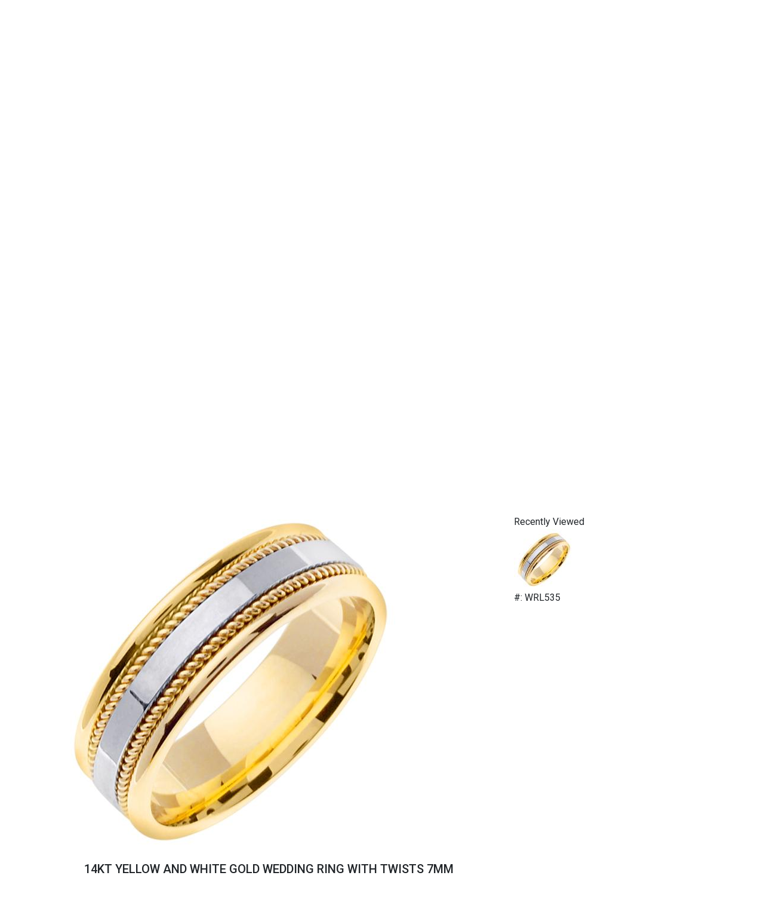

--- FILE ---
content_type: text/html;charset=UTF-8
request_url: https://weddingrings.com/14KT-WEDDING-RING-WHITE-GOLD-WITH-TWISTS-AND-TRI-COLOR-BRAID-7MM/Handmade-Wedding-Rings/9/34/7804/item
body_size: 8344
content:



<!doctype html>
<LINK REL="shortcut icon" href="/images/misc/wro_favicon.ico" />
<html>
<head>
	<!-- Global site tag (gtag.js) - Google Analytics -->
	<script async src="https://www.googletagmanager.com/gtag/js?id=UA-40100827-1"></script>
	<script>
	  window.dataLayer = window.dataLayer || [];
	  function gtag(){dataLayer.push(arguments);}
	  gtag('js', new Date());

	  gtag('config', 'UA-40100827-1');
	</script>

    <meta charset="utf-8">
	
	<TITLE>14KT YELLOW AND WHITE GOLD WEDDING RING WITH TWISTS 7MM | weddingrings.com</TITLE>
	<LINK REL="canonical" HREF="//www.weddingrings.com/14kt-yellow-and-white-gold-wedding-ring-with-twists-7mm/Handmade-Wedding-Rings/12/34/7804/item" />
	<META NAME="description" CONTENT="14KT YELLOW AND WHITE GOLD WEDDING RING WITH TWISTS 7MM"/>
	<META NAME="robots" CONTENT="INDEX,FOLLOW">
	<META NAME="revisit-after" CONTENT="1 month">
	
    <meta name="viewport" content="width=device-width, initial-scale=1.0">
	
	
    <!-- Bootstrap -->
    
    
    <script src="/js/respond.js"></script> <!-- mostly for older IE -->
		
	
	<link rel="stylesheet" href="/style.css" type="text/css">
    <link rel="stylesheet" href="https://cdn.jsdelivr.net/npm/bootstrap@4.6.1/dist/css/bootstrap.min.css">
    <link rel="stylesheet" href="/css/style2022.css">

	<script src="/mouseover_popup_down.js" language="JavaScript" type="text/javascript"></script>
	
	
	
	<script src="//code.jquery.com/jquery-1.10.1.min.js"></script>
	
	<script>
	function ScrollFunction() {
	  const element = document.getElementById("productanchor");
	  element.scrollIntoView();
	}
	</script>
		
</head>

    <body ONLOAD="ScrollFunction()">
        <header>
            <div class="header-top">
                <div class="container">
                    <div class="row">
                        <div class="col-lg-3 col-md-4 col-sm-12">
                            <div class="input-group rounded">
							
							
							
							<FORM ACTION="/search.cfm" METHOD="Post" NAME="form10" STYLE=""><nobr>
                              <input type="search" STYLE="color:#555" placeholder="Search ..." aria-label="Search" aria-describedby="search-addon" NAME="str_search_string"/>
                              <A HREF="#" ONCLICK="document.form10.submit()" ><i class="fa fa-search"></i></A></nobr>
							</FORM>
							  
							  
                            </div>
                        </div>
                        <div class="col-lg-5 col-md-4 col-sm-12">
                            <a class="navbar-brand" href="https://weddingrings.com"><img src="/images/logo-wedding.jpg" class="d-inline-block align-top img-fluid" alt=""></a>
                        </div>
                        <div class="col-lg-4 col-md-4 col-sm-12 account">
                            <p>
							
							<a href="https://weddingrings.com/cart.cfm"><i class="fa fa-shopping-bag" aria-hidden="true"></i></a>
							</p>
                            <p><strong>Showroom Appointments: <a href="tel:+12127513940" style="color:000000; "><span style="padding:3px;" class="glyphicon glyphicon-earphone"></span>212-751-3940</a></strong></p>  
                        </div>
                    </div>
                </div>
            </div>
        </header>
				
		
		

        <section class="products">
            <div class="container-fluid" >
                <h2 STYLE="font-family:'Times New Roman', serif;">Wedding Rings and Engagement Rings..</h2>
                <div id="carouselExampleControls" class="carousel slide" data-ride="carousel">
                  <div class="carousel-inner">
                    <div ALIGN="center" class="carousel-item active">
                        <div style="max-width: 80rem;" class="row">
                            <div class="col-lg-4 col-md-6 col-sm-12">
                                <div class="card" style="width: 18rem;">
                                    <div class="prod">
										
										
                                        <A HREF="https://weddingrings.com/BEZEL-SET-LARGE-AND-SMALL-DIAMOND-ETERNITY-WEDDING-RING/Diamond-Bands/11/21/9204/item"><div class="product-img" style="background-image: url(/images/header/orig/R9085_LARGE-DIA.jpg);"></div></A>
										
                                    </div>
                                  <div class="card-body">
                                    <h5 class="card-title">Ladies Rings</h5>
                                    <p class="card-text"></p>
                                    <div class="dropdown">
									  <button type="button" class="btn btn-light dropdown-toggle" data-toggle="dropdown" data-display="static" aria-expanded="false">
									    See Collection
									  </button>
									  <div class="dropdown-menu" aria-labelledby="dropdownMenuLink">									  
										    
										
										
												<A HREF="//weddingrings.com/Diamond-Bands/11/21/1/999999/catalog" CLASS="dropdown-item">Diamond Bands</A>
										
												<A HREF="//weddingrings.com/Stackable-Bands/11/53/1/999999/catalog" CLASS="dropdown-item">Stackable  Bands</A>
										
												<A HREF="//weddingrings.com/Vintage-Style-Wedding-Rings/11/31/1/999999/catalog" CLASS="dropdown-item">Vintage Style Wedding Rings</A>
										

									  </div>
									</div>
                                  </div>
                                </div>
                            </div>
                            <div class="col-lg-4 col-md-6 col-sm-12">
                                <div class="card" style="width: 18rem;">
                                    <div class="prod">
                                       
										
                                        <A HREF="https://weddingrings.com/comfort-fit-satin-finished-drop-beveled-edge-carved-design-band-8mm/White%20Gold%20Comfort-Fit%20Satin-Finished%20Drop%20Beveled%20Edge%20Carved%20Design%20Band%208mm/12/33/10104/item"><div class="product-img" style="background-image: url(/images/header/orig/CF68486_W_tq.jpg);"></div></A>
										
                                    </div>
                                  <div class="card-body">
                                    <h5 class="card-title">Mens Rings</h5>
                                    <p class="card-text"></p>
                                    <div class="dropdown">
									  <button type="button" class="btn btn-light dropdown-toggle" data-toggle="dropdown" data-display="static" aria-expanded="false">
									    See Collection
									  </button>
									  <div class="dropdown-menu" aria-labelledby="dropdownMenuLink">
									    
										
										
												<A HREF="//weddingrings.com/Mens-Gold-Wedding-Rings-/12/33/1/999999/catalog" CLASS="dropdown-item">Mens Gold Wedding Rings</A>
										
												<A HREF="//weddingrings.com/classic-rings/12/71/1/999999/catalog" CLASS="dropdown-item">Classic Plain Wedding Bands</A>
										
												<A HREF="//weddingrings.com/Christian-Bauer-Wedding-Rings/12/29/1/999999/catalog" CLASS="dropdown-item">Christian Bauer Wedding Rings</A>
										
												<A HREF="//weddingrings.com/Handmade-Wedding-Rings/12/34/1/999999/catalog" CLASS="dropdown-item">Handmade Wedding Rings</A>
										
												<A HREF="//weddingrings.com/Shell-Rings/12/213/1/999999/catalog" CLASS="dropdown-item">Shell Rings</A>
										
												<A HREF="//weddingrings.com/Hardwood-Collection/12/114/1/999999/catalog" CLASS="dropdown-item">Hardwood Collection</A>
										
												<A HREF="//weddingrings.com/Cobalt-Chrome-Rings/12/112/1/999999/catalog" CLASS="dropdown-item">Cobalt Chrome Rings</A>
										
												<A HREF="//weddingrings.com/Damascus-Steel-Rings/12/113/1/999999/catalog" CLASS="dropdown-item">Damascus Steel Rings</A>
										
												<A HREF="//weddingrings.com/Tantalum/12/211/1/999999/catalog" CLASS="dropdown-item">Tantalum Rings</A>
										
												<A HREF="//weddingrings.com/Black-Rings/12/118/1/999999/catalog" CLASS="dropdown-item">Black  Rings</A>
										
												<A HREF="//weddingrings.com/Carbon-Fiber-Rings/12/111/1/999999/catalog" CLASS="dropdown-item">Carbon Fiber Rings</A>
										
												<A HREF="//weddingrings.com/Meteorite-Rings/12/115/1/999999/catalog" CLASS="dropdown-item">Meteorite Rings</A>
										
												<A HREF="//weddingrings.com/Titanium-Rings/12/116/1/999999/catalog" CLASS="dropdown-item">Titanium Rings</A>
										
												<A HREF="//weddingrings.com/Mokume-Gane-Rings/12/43/1/999999/catalog" CLASS="dropdown-item">Mokume Gane Rings</A>
										
												<A HREF="//weddingrings.com/Dinosaur bone is an agatized dinosaur fossil, where the original bone has been replaced with mineral./12/212/1/999999/catalog" CLASS="dropdown-item">Dinosaur Bone</A>
										

									  </div>
									</div>
                                  </div>
                                </div>
                            </div>
                            <div class="col-lg-4 col-md-6 col-sm-12">
                                <div class="card" style="width: 18rem;">
                                    <div class="prod">
                                      
									
                                       <A HREF="https://weddingrings.com/EDWARDIAN-STYLE-HAND-ENGRAVING-ON-ALL-THREE-SIDES/Elegant-Vintage-Style--Engagement-Ring-Mountings/10/38/7149/item"><div class="product-img" style="background-image: url(/images/header/orig/r6.jpg);"></div></A>
									
                                    </div>
                                  <div class="card-body">
                                    <h5 class="card-title">Engagement Rings</h5>
                                    <p class="card-text"></p>
                                    <div class="dropdown">
									  <button type="button" class="btn btn-light dropdown-toggle" data-toggle="dropdown" data-display="static" aria-expanded="false">
									    See Collection
									  </button>
									  <div class="dropdown-menu" aria-labelledby="dropdownMenuLink">
									    
										
										
												<A HREF="//weddingrings.com/Classic-Mountings/10/37/1/999999/catalog" CLASS="dropdown-item">Classic Mountings</A>
										
												<A HREF="//weddingrings.com/Elegant-Vintage-Style-Engagement-Ring-Mountings/10/38/1/999999/catalog" CLASS="dropdown-item">Elegant Vintage Style  Engagement Ring Mountings</A>
										

									  </div>
									</div>
                                  </div>
                                </div>
                            </div>
                        </div>
                    </div>
                  </div>
                </div>

            </div>
            	
            </div>
        </section>
		
		
		
        <section>
            
            <div class="container">

				<div class="row ">
	
					<div ALIGN="left" class="col-md-12 col-xs-12  " > 
			
						<DIV CLASS="visible-lg visible-md visible-sm ">
							
						</DIV>
			
						<DIV CLASS="visible-xs ">
							
						</DIV>
			
						<A NAME="maintext"></A>
						
						<div class="row" STYLE="padding:0 0 0 0; ">
						
			
					
				<DIV ID="productanchor" class="col-sm-8 col-xs-12 col pull-left " STYLE="margin:1em 0 1em 0; height:; ">
					<DIV ALIGN="" CLASS="md-sans " STYLE=""> 
					
						
						<div><A HREF="/14kt-yellow-and-white-gold-wedding-ring-with-twists-7mm/14KT YELLOW AND WHITE GOLD WEDDING RING WITH TWISTS 7MM/12/34/7804/item"><img src="/images/detail/WRL535.jpg" class="img-responsive " border="0" 
						STYLE="margin:0 1px 5px 1px; " ALT="14KT YELLOW AND WHITE GOLD WEDDING RING WITH TWISTS 7MM"  WIDTH="" ></A></DIV>
						
						
						<DIV STYLE="">
						<H1 ALIGN="center" class="TNShortDesc" style="height:3em; overflow: hidden; font-size:20px; "><A HREF="/14kt-yellow-and-white-gold-wedding-ring-with-twists-7mm/14KT YELLOW AND WHITE GOLD WEDDING RING WITH TWISTS 7MM/12/34/7804/item">14KT YELLOW AND WHITE GOLD WEDDING RING WITH TWISTS 7MM</A></H1>
						
						

						</DIV>
						
		<br>				
	<DIV style="font-size:12px; padding-left:1em; ">
	<BR><BR>
	</DIV>

	
	<TABLE STYLE="margin-left:10px; font-size:12px; " width="100%">
	<TR>
	<TD>
	

	
	<TABLE ALIGN="left">
	<TR>
	<TD ALIGN="center" style="vertical-align:middle;" WIDTH="100">
	<A HREF="/fullsize.cfm?int_item_id=7804" target="_blank"><img src="/images/tn/WRL535.jpg" class="img-responsive " border="0" STYLE="margin:0 1px 5px 1px; max-height:100px; max-width:100px; " ALT="14KT YELLOW AND WHITE GOLD WEDDING RING WITH TWISTS 7MM"  WIDTH="" ></A>
	</TD>
	<TD ALIGN="center" style="vertical-align:middle;" WIDTH="100">
	
	</TD>
	</TR>
	
	<TR>
	<TD ALIGN="center" style="vertical-align:bottom;" WIDTH="100">
	<A HREF="/fullsize.cfm?int_item_id=7804" CLASS="nav-inactive" STYLE="text-decoration:underline; " target="_blank">Larger View</A>
	</TD>
	<TD ALIGN="center" style="vertical-align:bottom;" WIDTH="100">
	
	</TD>
	</TR>
	</TABLE>

	<BR>
	
	</TD>
	
	<TD ALIGN="right" style="padding-right:1em; ">
	<FORM ACTION="/cart.cfm" METHOD="post">
	
	<SPAN STYLE="COLOR:666666">Item: WRL535</SPAN><BR><BR>
	
	
		<DIV STYLE="COLOR:666666; margin-bottom:5px; ">Available Metals:</DIV>
		<SELECT NAME="metal">
		<OPTION VALUE="14k gold"SELECTED>14k gold - $1852</OPTION> <OPTION VALUE="18k gold">18k gold - $2623</OPTION> <OPTION VALUE="platinum & gold">platinum & gold - $2700</OPTION> 
		</SELECT>
	
	<BR><BR>
	<INPUT TYPE="Hidden" NAME="add_id" VALUE="7804">
	
	
	<INPUT TYPE="SUBMIT" NAME="Add_To_Cart" VALUE="Add To Cart" STYLE="width:150px; height:30px; "> 
	
	</FORM>
	</TD>
	</TR>

	<TR>
	<TD ALIGN="center" COLSPAN="2">
		
		
	
	
	
	<BR>
	<A HREF="#" ONCLICK="window.open('/emailtoafriend.cfm?str_canonical_keywords=14kt-yellow-and-white-gold-wedding-ring-with-twists-7mm&catnamewithhyphens=Elegant-Vintage-Style-Engagement-Ring-Mountings&grouping_id=12&category_id=34&int_item_id=7804', 'emailtoafriend_popup', 'location=no,width=400,height=400,screenX=50,screenY=50,top=50,left=50');" CLASS="nav-inactive" STYLE="text-decoration:underline; ">email to a friend</A><BR>
	</TD>
	</TR>
	
	</TABLE>
						
					</DIV>		
				</DIV>
				
				<DIV class="col-sm-4 visible-lg visible-md visible-sm col pull-left " STYLE="margin:1em 0 1em 0; height:; ">
					
<BR>
<DIV CLASS="body_link" ALIGN="left" STYLE="margin-left:1em; ">
<SPAN STYLE="padding-bottom:5px; ">Recently Viewed</SPAN>


		
	<BR>
	<A HREF="/14kt-yellow-and-white-gold-wedding-ring-with-twists-7mm/handmade-wedding-rings/12/34/7804/item"><IMG SRC="/./images/recently_viewed/WRL535.jpg" BORDER="0" alt='14KT YELLOW AND WHITE GOLD WEDDING RING WITH TWISTS 7MM' STYLE="border-color:CCCCCC; "></A>
	
	
	 
	<DIV STYLE="color:3399cc; margin-top:3px;">#: WRL535</DIV>
	
			 

</DIV>


					<BR><BR>
					
				</DIV>
				
			
						
									
							
							
						</div>		
						
					</div>
		
				</div>

            </div>
        </section>
		
		
        <section class="container">
		
                <br>
                <br>
                <div class="row">
                    <div class="col-lg-4 col-md-6 col-sm-12 col-xs-12">
                   		<div style="border:1px solid #999999;">
	                          <div align="center" style="background-color:black; color:white; font-size:1rem; font-weight: 700; border-bottom:1px solid black; ">
	                          MORE REVIEWS
	                          </div>
	                          <div class="center" style="background-color:white; color:black; padding-top:5px; padding-bottom:5px; font-size:1.2rem; font-weight: 700; ">
	                              <a href="https://www.google.com/search?safe=active&amp;source=hp&amp;ei=1_tJXO2UCYm4ggfjmbHABQ&amp;q=reviews+wedding+ring+originals&amp;btnK=Google+Search&amp;oq=reviews+wedding+ring+originals&amp;gs_l=psy-ab.3..33i22i29i30.4806.14965..17657...0.0..0.188.3457.9j22......0....1..gws-wiz.....0..0i131j0j0i22i30j0i10j0i22i10i30j0i8i13i30j33i10.1SuMiRsfMI8#btnK=Google%20Search&amp;lrd=0x89c258fe912998d1:0xc137aae22ced3dfc,1" style="color:black; text-decoration:underline; " target="_blank">Google Reviews</a><br>
	                              <a href="https://www.yelp.com/biz/wedding-ring-originals-new-york?osq=wedding+ring+originlas" style="color:black; text-decoration:underline; " target="_blank">Yelp Reviews</a>
	                          </div>
                    	</div>
						
						<DIV ALIGN="center" STYLE="font-size:12px; color:black; margin:10px; font-weight:bold;"><BR><IMG SRC="/images/misc/hugging223.jpg" ALT="Wedding Rings in NYC" STYLE="border:1px solid #999"><BR><BR>
						"We received the ring on Friday - it fits perfectly!!! &nbsp;  It's just what John wanted ... and I love the inscription. &nbsp; Thanks so much for making this so easy for us!!!" -Jennifer B., Conn.<BR></DIV>
                    </div>
					
					
					
					
					
                    <div class="col-lg-4 col-md-6 col-sm-12 col-xs-12 ">
                        <div class="">
						
						
						
                        <p ALIGN="left" STYLE="font-size:14px"><B>Recent feedback!</B>
						"Working with Mel was the best experience I could have hoped for! Both my partner and I do not have any experience in wearing rings, but Mel answered ALL our questions and did so thoroughly and with enthusiasm. He was clear, informative and gave suggestions to make the ring nicer, showing his 50+ years of experience in the business. We never felt pressured, the pricing was super clear and fair along with the timeframe being what he laid out. If you are looking for a ring do not keep shopping around since no one will beat the experience we had with Mel! Before going to Mel we went to a large upscale Jeweler wasting weeks of time and getting misinformation. The experience was nothing but pressure, trying to change what we envisioned and talk us into what they could produce and would make the most money on."
<BR>- Larry M., NYC.
</p>
						
                        </div>
                    </div>
        			<div class="col-lg-4 col-md-6 col-sm-12">
                    
	                   	<div class="center" style="border:1px solid #999999; ">
	                       	<div style="background-color:black; color:white;  font-size:1rem; font-weight: 700; border-bottom:1px solid black; ">FOR QUESTIONS OR TO ORDER</div>
	                       	<div style="background-color:white; color:black; padding-top:5px; padding-bottom:5px; font-size:1.2rem; font-weight: 700; ">CALL: <a href="tel:+12127513940" style="color:000000; "><span style="padding:3px;" class="glyphicon glyphicon-earphone"></span>212-751-3940</a><BR>EMAIL: <a href="mailto:info@weddingrings.com">info@weddingrings.com</a></div>
	                   	</div>

						<DIV ALIGN="center" STYLE="font-size:12px; color:black; margin:10px; font-weight:bold;"><BR><IMG SRC="/images/misc/karl223.jpg" ALT="wedding rings in nyc" STYLE="border:1px solid #999"><BR><BR>
						Lacy and Stephen are tickled pink over their rings!!</DIV>
                        <p class="center" STYLE="font-size:12px"><a href="https://www.weddingrings.com/blog">Read Our Blog</a></p>
						
                        <p class="center" STYLE="font-size:12px">We Use Ethically Sourced Precious Metals<BR> & Conflict-Free Diamonds</p>
						

  					</div>
                    <div class="col-12">
                            <script type="text/javascript" src="//w.sharethis.com/button/buttons.js"></script>
                            <div class="center">

                                <style>.ig-b- { display: inline-block; }

                                .ig-b- img { visibility: hidden; }

                                .ig-b-:hover { background-position: 0 -60px; } .ig-b-:active { background-position: 0 -120px; }

                                .ig-b-48 { width: 48px; height: 48px; background: url(//badges.instagram.com/static/images/ig-badge-sprite-48.png) no-repeat 0 0; }

                                @media only screen and (-webkit-min-device-pixel-ratio: 2), only screen and (min--moz-device-pixel-ratio: 2), only screen and (-o-min-device-pixel-ratio: 2 / 1), only screen and (min-device-pixel-ratio: 2), only screen and (min-resolution: 192dpi), only screen and (min-resolution: 2dppx) {

                                .ig-b-48 { background-image: url(//badges.instagram.com/static/images/ig-badge-sprite-48@2x.png); background-size: 60px 178px; } }</style>
								
									<TABLE ALIGN="center">
									<TR>
									<TD ROWSPAN="2">
										<DIV style="margin-top:; font-size:12pt; color:black; "><STRONG>PLEASE FOLLOW US ON:</STRONG> <BR>
										<script type="text/javascript" src="//w.sharethis.com/button/buttons.js"></script>

<DIV ALIGN="" STYLE="">

<style>.ig-b- { display: inline-block; }

.ig-b- img { visibility: hidden; }

.ig-b-:hover { background-position: 0 -60px; } .ig-b-:active { background-position: 0 -120px; }

.ig-b-48 { width: 48px; height: 48px; background: url(//badges.instagram.com/static/images/ig-badge-sprite-48.png) no-repeat 0 0; }

@media only screen and (-webkit-min-device-pixel-ratio: 2), only screen and (min--moz-device-pixel-ratio: 2), only screen and (-o-min-device-pixel-ratio: 2 / 1), only screen and (min-device-pixel-ratio: 2), only screen and (min-resolution: 192dpi), only screen and (min-resolution: 2dppx) {

.ig-b-48 { background-image: url(//badges.instagram.com/static/images/ig-badge-sprite-48@2x.png); background-size: 60px 178px; } }</style>

<A HREF="//www.pinterest.com/wedrings/" TARGET="_blank"><IMG SRC="/images/pinterest_30.jpg" BORDER="0" ALT="See us on Pinterest!"></A>
<A HREF="//instagram.com/weddingringoriginals" TARGET="_blank"><IMG SRC="/images/instagram_30.jpg" BORDER="0" ALT="See us on Instagram!"></A>
<A HREF="//www.facebook.com/WeddingRingOriginals/app_305927716147259" TARGET="_blank"><IMG SRC="/images/misc/facebook_30.png" BORDER="0" ALT="Like us on Facebook!"></A>
<A target="_blank" href="https://www.theknot.com/marketplace/redirect-966182?utm_source=vendor_website&utm_medium=banner&utm_term=b9f1fad7-9563-427f-a1c9-a5aa00d1b561&utm_campaign=vendor_badge_assets"><img alt="TheKnot.com" src="https://www.xoedge.com/myaccount/2012/grab-a-badge/social/flat/small/square.png" width="30" height="30" border="0"></a>
<A href="//twitter.com/WEDRINGS" target="_blank"><img src="/images/misc/twitter.png" border="0" alt="See us on Twitter"></a>

</DIV>


										</DIV>
									</TD>
										
									<TD WIDTH="100px">&nbsp;</TD>
										
									<TD>
										<TABLE ALIGN="center" CELLPADDING="0" CELLSPACING="0" STYLE="border:1px solid #999999; ">
										<TR>
										<TD ROWSPAN="2"><img src="/images/secure_shopping.jpg" border="0"></TD>
										<TD ALIGN="center"><img src="/images/cc_amex.gif" border="0"></TD>
										<TD ALIGN="center"><img src="/images/cc_discover.gif" border="0"></TD>
										</TR>
										<TR>
										<TD ALIGN="center"><img src="/images/cc_mc.gif" border="0"></TD>
										<TD ALIGN="center"><img src="/images/cc_visa.gif" border="0"></TD>
										</TR>
										</TABLE>
									</TD>
									</TR>
									</TABLE>

                                
                            </div>
                    </div>
        		</div>
            </div>
        </section>

		
		
		
        
		<BR><BR>
		
        <section class="map" STYLE="margin-top: -30px;">
        	<div class="container">
            <iframe src="https://www.google.com/maps/embed?pb=!1m14!1m8!1m3!1d96710.04746562973!2d-73.978037!3d40.757868!3m2!1i1024!2i768!4f13.1!3m3!1m2!1s0x0%3A0xc137aae22ced3dfc!2sWedding%20Ring%20Originals!5e0!3m2!1sen!2sus!4v1640015988604!5m2!1sen!2sus" width="100%" height="150" style="border:0;" allowfullscreen="" loading="lazy"></iframe>
        	</div>
    	</section>
		
		<BR><BR>

		
       
            <div class="container" STYLE="margin-top: -40px;">
                <div class="row">
				

            <div class="col-lg-4 col-md-8 col-sm-12">
                <p><a class="navbar-brand" href="#"><img src="/images/logo-wedding.jpg" class="d-inline-block align-top img-fluid" alt=""></a></p>
                <p STYLE="padding-left:20px; "><a href="https://instagram.com/weddingringoriginals"><i class="fa fa-instagram" aria-hidden="true"></i></a> <a href="https://www.facebook.com/WeddingRingOriginals/app_305927716147259"><i class="fa fa-facebook" aria-hidden="true"></i></a> <a href="https://www.pinterest.com/wedrings/"><i class="fa fa-pinterest-p" aria-hidden="true"></i></a> <a href="https://twitter.com/WEDRINGS"><i class="fa fa-twitter" aria-hidden="true"></i></a></p>
                
            </div>
            <div class="col-lg-4 col-md-8 col-sm-12">
                <p><i class="fa fa-map-marker" aria-hidden="true"></i> 608 Fifth Avenue Suite 810<br>
                (between 48th and 49th St.)<br>
                New York, NY 10020</p>

                <a href="https://maps.google.com/maps/dir//Wedding+Ring+Originals+608+5th+Ave+New+York,+NY+10020/@40.757868,-73.9780368,12z/data=!4m5!4m4!1m0!1m2!1m1!1s0x89c258fe912998d1:0xc137aae22ced3dfc" TARGET="_blank">Map & Directions</a>
            </div>
            <div class="col-lg-4 col-md-8 col-sm-12">
                <p><i class="fa fa-phone" aria-hidden="true"></i> Phone: <a href="tel:+12127513940" style="color:000000; "><span style="padding:3px;" class="glyphicon glyphicon-earphone"></span>212-751-3940</a></p>
                <p><a href="mailto:info@weddingrings.com">info@weddingrings.com</a></p>
                <p><A HREF="https://weddingrings.com/contact-us" TARGET="_blank"><strong>Contact us for more information.</strong></A></p>
            </div>
				
					
					
                </div>
                <hr>
                 <div class="row cright">
                    <div class="col-lg-6 col-md-6 col-sm-12">
                        <p>© 2022. All Rights Reserved.</p>
                    </div>
                    
                 </div>   
                </div>
            </div>
       
    <script src="https://cdn.jsdelivr.net/npm/jquery@3.5.1/dist/jquery.slim.min.js" ></script>
    <script src="https://cdn.jsdelivr.net/npm/bootstrap@4.6.1/dist/js/bootstrap.bundle.min.js"></script>
    </body>
</html>